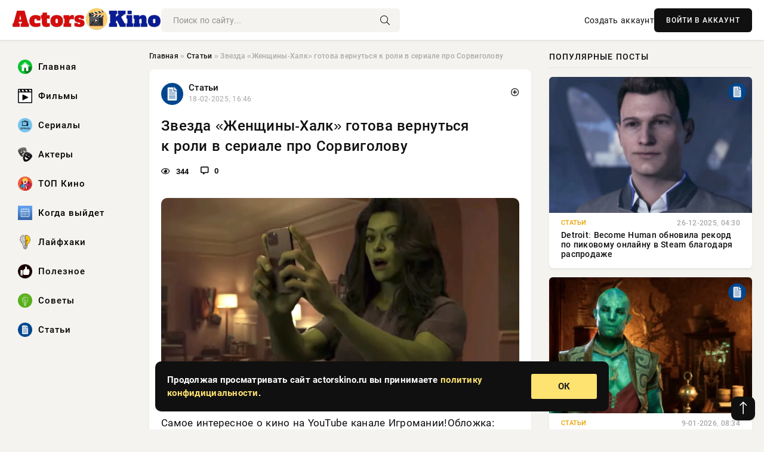

--- FILE ---
content_type: text/html; charset=utf-8
request_url: https://actorskino.ru/filmy/Boevik-film/1992-17180-obman-po-gollivudski-2021.html
body_size: 11910
content:
<!DOCTYPE html>
<html lang="ru">
   <head>
   <title>Звезда «Женщины-Халк» готова вернуться к роли в сериале про Сорвиголову » ActorsKino.ru: Ваш путеводитель в мире кино, сериалов и музыки</title>
<meta charset="utf-8">
<meta name="description" content="Самое интересное о кино на YouTube канале Игромании!Обложка: кадр сериала «Женщина-Халк»Актриса Татьяна Маслани, известная по сериалу «Женщина-Халк», не исключила возможность возвращения к роли">
<meta name="keywords" content="грядущем, YouTube, канале, Игромании, Обложка, сериала, «Женщина, Халк»Актриса, Татьяна, Маслани, известная, сериалу, интересное, Халк», возможность, возвращения, новом, Сорвиголову, «Рождённый">
<link rel="canonical" href="https://actorskino.ru/stati/1992-zvezda-zhenschiny-halk-gotova-vernutsja-k-roli-v-seriale-pro-sorvigolovu.html">
<link rel="alternate" type="application/rss+xml" title="ActorsKino.ru: Ваш путеводитель в мире кино, сериалов и музыки RSS" href="https://actorskino.ru/rss.xml">
<link rel="preconnect" href="https://actorskino.ru/" fetchpriority="high">
<meta property="twitter:title" content="Звезда «Женщины-Халк» готова вернуться к роли в сериале про Сорвиголову » ActorsKino.ru: Ваш путеводитель в мире кино, сериалов и музыки">
<meta property="twitter:url" content="https://actorskino.ru/stati/1992-zvezda-zhenschiny-halk-gotova-vernutsja-k-roli-v-seriale-pro-sorvigolovu.html">
<meta property="twitter:card" content="summary_large_image">
<meta property="twitter:image" content="https://actorskino.ru/uploads/posts/2025-02/1739892619-11739885435-18ec0a207-813a-439f-b97c-f44e68d555d9.webp">
<meta property="twitter:description" content="Самое интересное о кино на YouTube канале Игромании!Обложка: кадр сериала «Женщина-Халк»Актриса Татьяна Маслани, известная по сериалу «Женщина-Халк», не исключила возможность возвращения к роли в новом шоу про Сорвиголову («Рождённый заново»). Она не стала напрямую отвечать на вопрос о том,">
<meta property="og:type" content="article">
<meta property="og:site_name" content="ActorsKino.ru: Ваш путеводитель в мире кино, сериалов и музыки">
<meta property="og:title" content="Звезда «Женщины-Халк» готова вернуться к роли в сериале про Сорвиголову » ActorsKino.ru: Ваш путеводитель в мире кино, сериалов и музыки">
<meta property="og:url" content="https://actorskino.ru/stati/1992-zvezda-zhenschiny-halk-gotova-vernutsja-k-roli-v-seriale-pro-sorvigolovu.html">
<meta property="og:image" content="https://actorskino.ru/uploads/posts/2025-02/1739892619-11739885435-18ec0a207-813a-439f-b97c-f44e68d555d9.webp">
<meta property="og:description" content="Самое интересное о кино на YouTube канале Игромании!Обложка: кадр сериала «Женщина-Халк»Актриса Татьяна Маслани, известная по сериалу «Женщина-Халк», не исключила возможность возвращения к роли в новом шоу про Сорвиголову («Рождённый заново»). Она не стала напрямую отвечать на вопрос о том,">

<script src="/engine/classes/min/index.php?g=general&amp;v=tvtms"></script>
<script src="/engine/classes/min/index.php?f=engine/classes/js/jqueryui.js,engine/classes/js/dle_js.js,engine/classes/fancybox/fancybox.js&amp;v=tvtms" defer></script>
<script type="application/ld+json">{"@context":"https://schema.org","@graph":[{"@type":"NewsArticle","@context":"https://schema.org/","publisher":{"@type":"Organization","name":"ActorsKino.ru: Ваш путеводитель в мире кино, сериалов и музыки","logo":{"@type":"ImageObject","url":""}},"name":"Звезда «Женщины-Халк» готова вернуться к роли в сериале про Сорвиголову","headline":"Звезда «Женщины-Халк» готова вернуться к роли в сериале про Сорвиголову","mainEntityOfPage":{"@type":"WebPage","@id":"https://actorskino.ru/stati/1992-zvezda-zhenschiny-halk-gotova-vernutsja-k-roli-v-seriale-pro-sorvigolovu.html"},"datePublished":"2025-02-18T16:46:35+03:00","author":{"@type":"Person","name":"Владислав Вислоцкий","url":"https://actorskino.ru/user/%D0%92%D0%BB%D0%B0%D0%B4%D0%B8%D1%81%D0%BB%D0%B0%D0%B2+%D0%92%D0%B8%D1%81%D0%BB%D0%BE%D1%86%D0%BA%D0%B8%D0%B9/"},"image":["https://actorskino.ru/uploads/posts/2025-02/1739892619-11739885435-18ec0a207-813a-439f-b97c-f44e68d555d9.webp"],"description":"Самое интересное о кино на YouTube канале Игромании!Обложка: кадр сериала «Женщина-Халк»Актриса Татьяна Маслани, известная по сериалу «Женщина-Халк», не исключила возможность возвращения к роли в новом шоу про Сорвиголову («Рождённый заново»). Она не стала напрямую отвечать на вопрос о том,"},{"@type":"BreadcrumbList","@context":"https://schema.org/","itemListElement":[{"@type":"ListItem","position":1,"item":{"@id":"https://actorskino.ru/","name":"Главная"}},{"@type":"ListItem","position":2,"item":{"@id":"https://actorskino.ru/stati/","name":"Статьи"}},{"@type":"ListItem","position":3,"item":{"@id":"https://actorskino.ru/stati/1992-zvezda-zhenschiny-halk-gotova-vernutsja-k-roli-v-seriale-pro-sorvigolovu.html","name":"Звезда «Женщины-Халк» готова вернуться к роли в сериале про Сорвиголову"}}]}]}</script> 
      <meta name="viewport" content="width=device-width, initial-scale=1.0" />
      <meta name="msapplication-TileColor" content="#e6e6e6">   
      <meta name="theme-color" content="#101010"> 
      <link rel="preload" href="/templates/Default/css/common.css" as="style">
      <link rel="preload" href="/templates/Default/css/styles.css" as="style">
      <link rel="preload" href="/templates/Default/css/engine.css" as="style">
      <link rel="preload" href="/templates/Default/css/fontawesome.css" as="style">
      <link rel="preload" href="/templates/Default/webfonts/manrope-400.woff2" as="font" type="font/woff2" crossorigin>
      <link rel="preload" href="/templates/Default/webfonts/manrope-600.woff2" as="font" type="font/woff2" crossorigin>
      <link rel="preload" href="/templates/Default/webfonts/manrope-700.woff2" as="font" type="font/woff2" crossorigin>
      <link rel="preload" href="/templates/Default/webfonts/fa-light-300.woff2" as="font" type="font/woff2" crossorigin>
      <link href="/templates/Default/css/common.css" type="text/css" rel="stylesheet" />
      <link href="/templates/Default/css/styles.css" type="text/css" rel="stylesheet" />
      <link href="/templates/Default/css/engine.css" type="text/css" rel="stylesheet" /> 
      <link href="/templates/Default/css/fontawesome.css" type="text/css" rel="stylesheet" />
      <link rel="apple-touch-icon" sizes="256x256" href="/templates/Default/favicons/256x256.png">
      <link rel="apple-touch-icon" sizes="192x192" href="/templates/Default/favicons/192x192.png">
      <link rel="apple-touch-icon" sizes="180x180" href="/templates/Default/favicons/180x180.png">
      <link rel="apple-touch-icon" sizes="167x167" href="/templates/Default/favicons/167x167.png">
      <link rel="apple-touch-icon" sizes="152x152" href="/templates/Default/favicons/152x152.png">
      <link rel="apple-touch-icon" sizes="120x120" href="/templates/Default/favicons/120x120.png">
      <link rel="icon" type="image/png" href="/templates/Default/favicons/favicon.png">
      	<!-- Yandex.RTB -->
	<script>window.yaContextCb=window.yaContextCb||[]</script>
	<script src="https://yandex.ru/ads/system/context.js" async></script>
   </head>
   <body>
      <div class="wrapper">
         <div class="wrapper-container wrapper-main">

            <header class="header d-flex ai-center vw100">
               <a href="/" class="logo" title="ActorsKino.ru: Ваш путеводитель в мире кино, сериалов и музыки"><img src="/templates/Default/dleimages/logo.webp" alt="ActorsKino.ru: Ваш путеводитель в мире кино, сериалов и музыки"></a>
               <div class="header__search search-block flex-grow-1">
                  <form id="quicksearch" method="post">
                     <input type="hidden" name="do" value="search">
                     <input type="hidden" name="subaction" value="search">
                     <input class="search-block__input" id="story" name="story" placeholder="Поиск по сайту..." type="text" autocomplete="off">
                     <button class="search-block__btn" type="submit"><span class="fal fa-search"></span></button>
                  </form>
               </div>
               

               
               <a href="/?do=register" class="header__link">Создать аккаунт</a>
               <button class="header__btn-login js-show-login">ВОЙТИ В АККАУНТ</button>
               

               <button class="header__btn-menu d-none js-show-mobile-menu"><span class="fal fa-bars"></span></button>
            </header>

            <div class="content">
               <div class="cols">

                  <!-- MENU START -->
                  <aside class="col-side">
                     <ul class="side-nav js-this-in-mobile-menu">
                        <li><a href="/"><img src="/uploads/icons/home.webp" class="img_menu"> Главная</a></li>
                        <li><a href="/filmy/"><img src="/uploads/icons/filmy.webp" class="img_menu"> Фильмы</a></li>
                        <li><a href="/serialy/"><img src="/uploads/icons/serialy.webp" class="img_menu"> Сериалы</a></li>
                        <li><a href="/aktery/"><img src="/uploads/icons/aktery.webp" class="img_menu"> Актеры</a></li>
                        <li><a href="/top-kino/"><img src="/uploads/icons/top-kino.webp" class="img_menu"> ТОП Кино</a></li>
                        <li><a href="/kogda-vyjdet/"><img src="/uploads/icons/kogda-vyjdet.webp" class="img_menu"> Когда выйдет</a></li>
                        <li><a href="/lajfhaki/"><img src="/uploads/icons/lajfhaki.webp" class="img_menu"> Лайфхаки</a></li>
                        <li><a href="/poleznoe/"><img src="/uploads/icons/poleznoe.webp" class="img_menu"> Полезное</a></li>
                        <li><a href="/sovety/"><img src="/uploads/icons/sovety.webp" class="img_menu"> Советы</a></li>
                        <li><a href="/stati/"><img src="/uploads/icons/stati.webp" class="img_menu"> Статьи</a></li>
                     </ul>
                  </aside>
                  <!-- MENU END -->
                  
                  <main class="col-main">
                    
                         
                        <div class="speedbar"><div class="over"><a href="https://actorskino.ru/">Главная</a>  »  <a href="https://actorskino.ru/stati/">Статьи</a>  »  Звезда «Женщины-Халк» готова вернуться к роли в сериале про Сорвиголову</div></div>
                        

                     <div class="content-block d-grid" id="content-block">
                        

                        
                        <div class="short">
	<div class="info-block">
	   <div class="info-body">
		  <a href="https://actorskino.ru/stati/" class="info-img" title="Статьи"><img src="/uploads/icons/stati.webp" alt="Статьи"></a>
		  <div class="info-title"><a href="https://actorskino.ru/stati/" class="author_name">Статьи</a></div>
		  <div class="info-meta">
			 <time datetime="18-02-2025, 16:46" class="ago" title="18-02-2025, 16:46">18-02-2025, 16:46</time>
			 
		  </div>
	   </div>
        <div class="dosuga-post-head-mark">    
            <a href="#" class="js-show-login" title="Сохранить"><i class="far fa-plus-circle"></i></a>
                    
		</div> 
	</div>
	<div class="yz_short_body">
	   <h1 class="dn-short-t">Звезда «Женщины-Халк» готова вернуться к роли в сериале про Сорвиголову</h1>
	   <div class="content_top_met">
	   	  <div class="f_eye"><i class="far fa-eye"></i> 344</div>
		  <a id="dle-comm-link" href="#comment">
			 <div class="f_link"><i class="far fa-comment-alt"></i> 0</div>
		  </a>
		  <div class="f_info">
		  </div>
	   </div>
	   <div class="page__text full-text clearfix">
	   	  <div style="margin-bottom: 20px">
		 	 
		  </div>
		  <div align="center"><!--TBegin:https://actorskino.ru/uploads/posts/2025-02/1739892619-11739885435-18ec0a207-813a-439f-b97c-f44e68d555d9.webp|--><a href="https://actorskino.ru/uploads/posts/2025-02/1739892619-11739885435-18ec0a207-813a-439f-b97c-f44e68d555d9.webp" class="highslide" target="_blank"><img src="/uploads/posts/2025-02/thumbs/1739892619-11739885435-18ec0a207-813a-439f-b97c-f44e68d555d9.webp" style="max-width:100%;" alt=""></a><!--TEnd--></div>Самое интересное о кино на YouTube канале Игромании!Обложка: кадр сериала «Женщина-Халк»Актриса Татьяна Маслани, известная по сериалу <b>«Женщина-Халк»</b>, не исключила возможность возвращения к роли в новом шоу про Сорвиголову (<b>«Рождённый заново»</b>).<br><br>Она не стала напрямую отвечать на вопрос о том, появится ли в грядущем сериале героиня, но отметила, что ей понравилось работать с Чарли Коксом, который появлялся в образе Мэтта Мёрдока в «Халке».<br><br><blockquote class="Blockquote_blockquote__kwgou"><br>Хотела бы я «родиться заново»? Конечно, он [Кокс] был прекрасен. Очень весёлый, отличный партнёр в этом деле. И я думаю, что ему отлично удалось адаптировать уже существующего персонажа под новый тон, сохранив ключевые черты героя, и это уже тогда было очень смешно.<br><br></blockquote><br>Впрочем, вряд ли фанаты «Сорвиголовы» в массе своей захотят снова видеть на экране Женщину-Халк, учитывая разгромные оценки оригинального сериала — его ругали за слабую работу с персонажами, дурацкий юмор, плохую графику и другие проблемы.<br><br>Результат оказался настолько непопулярным, что шоу просто не стали продолжать после первого сезона. К тому же у той истории был юмористический тон, что странно бы смотрелось в мире мрачного сюжета о Сорвиголове.<br><br><div align="center"><iframe class="YoutubeIframeEmbed_youtube_frame__mh8oq" title="7xALolZzhSM?si=aT1_vhhmVgXqX8W0" src="https://www.youtube.com/embed/7xALolZzhSM?si=aT1_vhhmVgXqX8W0?feature=oembed" frameBorder="0" allowfullscreen=""></iframe></div>Премьера «Рождённого заново», где вернулась большая часть актёров оригинального сериала Netflix, состоится уже 4 марта — свежее шоу будет не менее жестоким, чем и прошлая история.<br><br>По данным СМИ, авторы уже занимаются съёмками второго сезона проекта.
		  <div style="margin-top: 20px">
		  	
		  </div>
	   </div>
	</div>
	<div class="page__tags d-flex">
	   
	</div>
	<div class="content_like">
	   <div class="df_like">
		  <a href="#" onclick="doRate('plus', '1992'); return false;" >
		  <i title="Мне нравится" class="far fa-thumbs-up"></i> <span><span data-likes-id="1992">0</span></span>
		  </a>
	   </div>
	   <div class="df_dlike">
		  <a href="#" onclick="doRate('minus', '1992'); return false;" >
		  <i title="Мне не нравится" class="far fa-thumbs-down"></i> <span><span data-dislikes-id="1992">0</span></span>
		  </a>
	   </div>
	</div>
	<div class="content_footer">
	   <script src="https://yastatic.net/share2/share.js"></script>
	   <div class="ya-share2" data-curtain data-shape="round" data-color-scheme="whiteblack" data-services="vkontakte,odnoklassniki,telegram,whatsapp"></div>
	   <div class="f_info">
		  <a href="javascript:AddComplaint('1992', 'news')"> 
		  <div class="more_jaloba">
			 <svg fill="none" width="15" height="15" stroke="currentColor" stroke-width="1.5" viewBox="0 0 24 24" xmlns="http://www.w3.org/2000/svg" aria-hidden="true">
				<path stroke-linecap="round" stroke-linejoin="round" d="M12 9v3.75m9-.75a9 9 0 11-18 0 9 9 0 0118 0zm-9 3.75h.008v.008H12v-.008z"></path>
			 </svg>
			 ЖАЛОБА
		  </div>
		  </a>
	   </div>
	</div>
 </div>
 <div class="page__comments sect__header">
	<div class="page__comments-header">
		<div class="page__comments-title">0 комментариев</div>
		<div class="page__comments-info">
			<span class="fal fa-exclamation-circle"></span>
			Обсудим?
		</div>
	
	</div>
	<!--dleaddcomments-->
	<!--dlecomments-->
 </div>
 <section class="sect">
	<div class="sect__header sect__title" style="font-weight: 500; font-size: 24px;">Смотрите также:</div>
	<div class="sect__content d-grid">
	   <div class="popular grid-item">
   <div class="popular__img img-responsive">
      <img loading="lazy" src="/uploads/posts/2025-01/thumbs/1738251018-11738245610-1ec0bc96f-1a76-4d80-b460-fb913a44f888.webp" alt="Винсент ДʼОнофрио намекнул на важные для MCU события в «Сорвиголове»">
      <div class="item__category pi-center"><img src="/uploads/icons/stati.webp"></div> 
   </div>
   <div class="meta_block">
      <div class="meta_block_cat">Фильмы</div>
      <time class="meta_block_date" datetime="30-01-2025, 17:02">30-01-2025, 17:02</time>   
   </div>
   <div class="popular__desc">
      <a class="popular__title expand-link" href="https://actorskino.ru/filmy/1236-vinsent-donofrio-nameknul-na-vazhnye-dlja-mcu-sobytija-v-sorvigolove.html">Винсент ДʼОнофрио намекнул на важные для MCU события в «Сорвиголове»</a>
   </div>
 </div><div class="popular grid-item">
   <div class="popular__img img-responsive">
      <img loading="lazy" src="/uploads/posts/2025-01/thumbs/1737847813-11737840617-1f9ee5fe4-94ca-4567-a885-faedb06559b1.webp" alt="Шоураннер «Сорвиголовы» рассказал о связке нового шоу с оригинальным от Netflix">
      <div class="item__category pi-center"><img src="/uploads/icons/stati.webp"></div> 
   </div>
   <div class="meta_block">
      <div class="meta_block_cat">Статьи</div>
      <time class="meta_block_date" datetime="26-01-2025, 00:48">26-01-2025, 00:48</time>   
   </div>
   <div class="popular__desc">
      <a class="popular__title expand-link" href="https://actorskino.ru/stati/1060-shouranner-sorvigolovy-rasskazal-o-svjazke-novogo-shou-s-originalnym-ot-netflix.html">Шоураннер «Сорвиголовы» рассказал о связке нового шоу с оригинальным от Netflix</a>
   </div>
 </div><div class="popular grid-item">
   <div class="popular__img img-responsive">
      <img loading="lazy" src="/uploads/posts/2025-02/thumbs/1739547015-11739541633-1cc63dc32-6822-425e-a012-7f044781939e.webp" alt="СМИ сообщили о старте съёмок второго сезона «Сорвиголовы»">
      <div class="item__category pi-center"><img src="/uploads/icons/stati.webp"></div> 
   </div>
   <div class="meta_block">
      <div class="meta_block_cat">Статьи</div>
      <time class="meta_block_date" datetime="14-02-2025, 16:31">14-02-2025, 16:31</time>   
   </div>
   <div class="popular__desc">
      <a class="popular__title expand-link" href="https://actorskino.ru/stati/1847-smi-soobschili-o-starte-semok-vtorogo-sezona-sorvigolovy.html">СМИ сообщили о старте съёмок второго сезона «Сорвиголовы»</a>
   </div>
 </div><div class="popular grid-item">
   <div class="popular__img img-responsive">
      <img loading="lazy" src="/uploads/posts/2025-01/thumbs/1737813817-11737226842-1bf07d0a3-41df-485b-b919-089dbd120ab4.webp" alt="Фанаты начали строить теории о смерти героев после трейлера «Сорвиголовы»">
      <div class="item__category pi-center"><img src="/uploads/icons/stati.webp"></div> 
   </div>
   <div class="meta_block">
      <div class="meta_block_cat">Фильмы</div>
      <time class="meta_block_date" datetime="25-01-2025, 16:28">25-01-2025, 16:28</time>   
   </div>
   <div class="popular__desc">
      <a class="popular__title expand-link" href="https://actorskino.ru/filmy/727-fanaty-nachali-stroit-teorii-o-smerti-geroev-posle-trejlera-sorvigolovy.html">Фанаты начали строить теории о смерти героев после трейлера «Сорвиголовы»</a>
   </div>
 </div><div class="popular grid-item">
   <div class="popular__img img-responsive">
      <img loading="lazy" src="/uploads/posts/2025-02/thumbs/1739251816-11739246432-161c2029f-94b5-48e6-8a3b-2c76506d8473.webp" alt="Авторы сериала «Сорвиголова: Рождённый заново» обещают устроить жестокий экшен">
      <div class="item__category pi-center"><img src="/uploads/icons/stati.webp"></div> 
   </div>
   <div class="meta_block">
      <div class="meta_block_cat">Статьи</div>
      <time class="meta_block_date" datetime="11-02-2025, 07:00">11-02-2025, 07:00</time>   
   </div>
   <div class="popular__desc">
      <a class="popular__title expand-link" href="https://actorskino.ru/stati/1686-avtory-seriala-sorvigolova-rozhdennyj-zanovo-obeschajut-ustroit-zhestokij-jekshen.html">Авторы сериала «Сорвиголова: Рождённый заново» обещают устроить жестокий экшен</a>
   </div>
 </div><div class="popular grid-item">
   <div class="popular__img img-responsive">
      <img loading="lazy" src="/uploads/posts/2025-02/thumbs/1739287819-11739286054-1cd507d62-6d4f-436b-92a5-af2c71c28a7c.webp" alt="Возвращение старых героев «Сорвиголовы» было ключом перезагрузки шоу Disney">
      <div class="item__category pi-center"><img src="/uploads/icons/stati.webp"></div> 
   </div>
   <div class="meta_block">
      <div class="meta_block_cat">Статьи</div>
      <time class="meta_block_date" datetime="11-02-2025, 18:07">11-02-2025, 18:07</time>   
   </div>
   <div class="popular__desc">
      <a class="popular__title expand-link" href="https://actorskino.ru/stati/1707-vozvraschenie-staryh-geroev-sorvigolovy-bylo-kljuchom-perezagruzki-shou-disney.html">Возвращение старых героев «Сорвиголовы» было ключом перезагрузки шоу Disney</a>
   </div>
 </div><div class="popular grid-item">
   <div class="popular__img img-responsive">
      <img loading="lazy" src="/uploads/posts/2025-01/thumbs/1737977410-11737970213-15124927c-6ca2-4e26-80bc-206fcdb50418.webp" alt="Автор нового «Сорвиголовы» сравнил сериал с «Кланом Сопрано» HBO">
      <div class="item__category pi-center"><img src="/uploads/icons/stati.webp"></div> 
   </div>
   <div class="meta_block">
      <div class="meta_block_cat">Фильмы</div>
      <time class="meta_block_date" datetime="27-01-2025, 13:52">27-01-2025, 13:52</time>   
   </div>
   <div class="popular__desc">
      <a class="popular__title expand-link" href="https://actorskino.ru/filmy/1094-avtor-novogo-sorvigolovy-sravnil-serial-s-klanom-soprano-hbo.html">Автор нового «Сорвиголовы» сравнил сериал с «Кланом Сопрано» HBO</a>
   </div>
 </div><div class="popular grid-item">
   <div class="popular__img img-responsive">
      <img loading="lazy" src="/uploads/posts/2025-02/thumbs/1738675818-11738672206-17a40df14-b061-4805-8329-00e94d82b6b6.webp" alt="Хоррор «Обезьяна» заработал очень позитивные оценки критиков">
      <div class="item__category pi-center"><img src="/uploads/icons/stati.webp"></div> 
   </div>
   <div class="meta_block">
      <div class="meta_block_cat">Статьи</div>
      <time class="meta_block_date" datetime="4-02-2025, 15:51">4-02-2025, 15:51</time>   
   </div>
   <div class="popular__desc">
      <a class="popular__title expand-link" href="https://actorskino.ru/stati/1421-horror-obezjana-zarabotal-ochen-pozitivnye-ocenki-kritikov.html">Хоррор «Обезьяна» заработал очень позитивные оценки критиков</a>
   </div>
 </div><div class="popular grid-item">
   <div class="popular__img img-responsive">
      <img loading="lazy" src="/uploads/posts/2025-01/thumbs/1737813801-11737226821-1d5f3c651-e1f3-4b6a-87e1-a8360aeedac3.webp" alt="В сети появился новый трейлер хоррора «Обезьяна» по рассказу Стивена Кинга">
      <div class="item__category pi-center"><img src="/uploads/icons/stati.webp"></div> 
   </div>
   <div class="meta_block">
      <div class="meta_block_cat">Фильмы</div>
      <time class="meta_block_date" datetime="25-01-2025, 15:07">25-01-2025, 15:07</time>   
   </div>
   <div class="popular__desc">
      <a class="popular__title expand-link" href="https://actorskino.ru/filmy/722-v-seti-pojavilsja-novyj-trejler-horrora-obezjana-po-rasskazu-stivena-kinga.html">В сети появился новый трейлер хоррора «Обезьяна» по рассказу Стивена Кинга</a>
   </div>
 </div><div class="popular grid-item">
   <div class="popular__img img-responsive">
      <img loading="lazy" src="/uploads/posts/2025-01/thumbs/1737813825-11737226852-189b8ea51-9eb3-41c6-a42c-5049e9d66c99.webp" alt="В первом трейлере шоу «Сорвиголова: Рождённый заново» показали ключевых героев">
      <div class="item__category pi-center"><img src="/uploads/icons/stati.webp"></div> 
   </div>
   <div class="meta_block">
      <div class="meta_block_cat">Фильмы</div>
      <time class="meta_block_date" datetime="25-01-2025, 15:50">25-01-2025, 15:50</time>   
   </div>
   <div class="popular__desc">
      <a class="popular__title expand-link" href="https://actorskino.ru/filmy/730-v-pervom-trejlere-shou-sorvigolova-rozhdennyj-zanovo-pokazali-kljuchevyh-geroev.html">В первом трейлере шоу «Сорвиголова: Рождённый заново» показали ключевых героев</a>
   </div>
 </div><div class="popular grid-item">
   <div class="popular__img img-responsive">
      <img loading="lazy" src="/uploads/posts/2025-01/thumbs/1738078210-11738072809-18e1159d6-04f6-4aa3-bfe5-b46c57c28760.webp" alt="Звезда «Это всё Агата» заявила, что сериал не получит второй сезон">
      <div class="item__category pi-center"><img src="/uploads/icons/stati.webp"></div> 
   </div>
   <div class="meta_block">
      <div class="meta_block_cat">Фильмы</div>
      <time class="meta_block_date" datetime="28-01-2025, 17:27">28-01-2025, 17:27</time>   
   </div>
   <div class="popular__desc">
      <a class="popular__title expand-link" href="https://actorskino.ru/filmy/1146-zvezda-jeto-vse-agata-zajavila-chto-serial-ne-poluchit-vtoroj-sezon.html">Звезда «Это всё Агата» заявила, что сериал не получит второй сезон</a>
   </div>
 </div><div class="popular grid-item">
   <div class="popular__img img-responsive">
      <img loading="lazy" src="/uploads/posts/2025-01/thumbs/1737813706-11737210618-14ff0a14c-5542-4d5b-8a4d-d4eb8cb15d89.webp" alt="Кэмерон Диас готова вернуться к своей роли в сиквеле «Маски»">
      <div class="item__category pi-center"><img src="/uploads/icons/stati.webp"></div> 
   </div>
   <div class="meta_block">
      <div class="meta_block_cat">Статьи</div>
      <time class="meta_block_date" datetime="25-01-2025, 15:47">25-01-2025, 15:47</time>   
   </div>
   <div class="popular__desc">
      <a class="popular__title expand-link" href="https://actorskino.ru/stati/698-kjemeron-dias-gotova-vernutsja-k-svoej-roli-v-sikvele-maski.html">Кэмерон Диас готова вернуться к своей роли в сиквеле «Маски»</a>
   </div>
 </div>
	</div>
 </section>

                        

                     </div>
                  </main>

                  <aside class="col-side">

                     <div class="side-block">
                        <div class="side-block__title">Популярные посты</div>
                        <div class="side-block__content">
                        <div class="popular grid-item">
   <div class="popular__img img-responsive">
      <img loading="lazy" src="/uploads/posts/2025-12/thumbs/1766714409-11766713503-11c469226-d5b4-4dc4-a692-237e42b2bc17.webp" alt="Detroit: Become Human обновила рекорд по пиковому онлайну в Steam благодаря распродаже">
      <div class="item__category pi-center"><img src="/uploads/icons/stati.webp"></div> 
   </div>
   <div class="meta_block">
      <div class="meta_block_cat">Статьи</div>
      <time class="meta_block_date" datetime="26-12-2025, 04:30">26-12-2025, 04:30</time>   
   </div>
   <div class="popular__desc">
      <a class="popular__title expand-link" href="https://actorskino.ru/stati/12313-detroit-become-human-obnovila-rekord-po-pikovomu-onlajnu-v-steam-blagodarja-rasprodazhe.html">Detroit: Become Human обновила рекорд по пиковому онлайну в Steam благодаря распродаже</a>
   </div>
 </div><div class="popular grid-item">
   <div class="popular__img img-responsive">
      <img loading="lazy" src="/uploads/posts/2026-01/thumbs/1767942911-11767942006-15f391a73-d7aa-471c-a1d3-172215e8782d.webp" alt="Avowed авторов Fallout: New Vegas и The Outer Worlds выйдет на PS5 уже 17 февраля">
      <div class="item__category pi-center"><img src="/uploads/icons/stati.webp"></div> 
   </div>
   <div class="meta_block">
      <div class="meta_block_cat">Статьи</div>
      <time class="meta_block_date" datetime="9-01-2026, 08:34">9-01-2026, 08:34</time>   
   </div>
   <div class="popular__desc">
      <a class="popular__title expand-link" href="https://actorskino.ru/stati/12618-avowed-avtorov-fallout-new-vegas-i-the-outer-worlds-vyjdet-na-ps5-uzhe-17-fevralja.html">Avowed авторов Fallout: New Vegas и The Outer Worlds выйдет на PS5 уже 17 февраля</a>
   </div>
 </div><div class="popular grid-item">
   <div class="popular__img img-responsive">
      <img loading="lazy" src="/uploads/posts/2026-01/thumbs/1768479316-11768478417-10395ad5d-b15a-4ec9-9bb7-81c9dd712fc1.webp" alt="Forza Horizon 5 опередила почти все игры студий PlayStation по продажам на PS5 за 2025 год">
      <div class="item__category pi-center"><img src="/uploads/icons/stati.webp"></div> 
   </div>
   <div class="meta_block">
      <div class="meta_block_cat">Статьи</div>
      <time class="meta_block_date" datetime="15-01-2026, 14:57">15-01-2026, 14:57</time>   
   </div>
   <div class="popular__desc">
      <a class="popular__title expand-link" href="https://actorskino.ru/stati/12888-forza-horizon-5-operedila-pochti-vse-igry-studij-playstation-po-prodazham-na-ps5-za-2025-god.html">Forza Horizon 5 опередила почти все игры студий PlayStation по продажам на PS5 за 2025 год</a>
   </div>
 </div><div class="popular grid-item">
   <div class="popular__img img-responsive">
      <img loading="lazy" src="/uploads/posts/2026-01/thumbs/1768293022-11768292113-130be2653-80e0-48e3-881f-6eac1027ac0a.webp" alt="Экс-капитан Team Spirit по CS2 станет комментатором на BLAST Bounty Winter 2026">
      <div class="item__category pi-center"><img src="/uploads/icons/stati.webp"></div> 
   </div>
   <div class="meta_block">
      <div class="meta_block_cat">Статьи</div>
      <time class="meta_block_date" datetime="13-01-2026, 10:33">13-01-2026, 10:33</time>   
   </div>
   <div class="popular__desc">
      <a class="popular__title expand-link" href="https://actorskino.ru/stati/12732-jeks-kapitan-team-spirit-po-cs2-stanet-kommentatorom-na-blast-bounty-winter-2026.html">Экс-капитан Team Spirit по CS2 станет комментатором на BLAST Bounty Winter 2026</a>
   </div>
 </div>                           
                        </div>
                     </div>
                     <div class="side-block">
                        <div class="side-block__title">Выбор редакции</div>
                        <div class="side-block__content">
                        <div class="int d-flex ai-center">
    <div class="int__img img-fit-cover">
       <img loading="lazy" src="/uploads/posts/2026-01/thumbs/1767942911-11767942006-15f391a73-d7aa-471c-a1d3-172215e8782d.webp" alt="Avowed авторов Fallout: New Vegas и The Outer Worlds выйдет на PS5 уже 17 февраля">
    </div>
    <div class="int__desc flex-grow-1">
       <a class="int__title expand-link" href="https://actorskino.ru/stati/12618-avowed-avtorov-fallout-new-vegas-i-the-outer-worlds-vyjdet-na-ps5-uzhe-17-fevralja.html">
          <div class="line-clamp">Avowed авторов Fallout: New Vegas и The Outer Worlds выйдет на PS5 уже 17 февраля</div>
       </a>
    </div>
 </div><div class="int d-flex ai-center">
    <div class="int__img img-fit-cover">
       <img loading="lazy" src="/uploads/posts/2026-01/thumbs/1768826717-11768825839-116ad3d78-f37b-4b0d-9719-7be51a8bca06.webp" alt="Капитан Team Spirit по Counter-Strike 2 объяснил, как раскрыть потенциал tN1R в команде">
    </div>
    <div class="int__desc flex-grow-1">
       <a class="int__title expand-link" href="https://actorskino.ru/stati/13062-kapitan-team-spirit-po-counter-strike-2-objasnil-kak-raskryt-potencial-tn1r-v-komande.html">
          <div class="line-clamp">Капитан Team Spirit по Counter-Strike 2 объяснил, как раскрыть потенциал tN1R в команде</div>
       </a>
    </div>
 </div><div class="int d-flex ai-center">
    <div class="int__img img-fit-cover">
       <img loading="lazy" src="/uploads/posts/2025-12/thumbs/1767117618-11767116704-1df0057df-51c6-4594-8e61-87bdc9e92091.webp" alt="Хоррор Reanimal получил жуткий трейлер демоверсии">
    </div>
    <div class="int__desc flex-grow-1">
       <a class="int__title expand-link" href="https://actorskino.ru/stati/12523-horror-reanimal-poluchil-zhutkij-trejler-demoversii.html">
          <div class="line-clamp">Хоррор Reanimal получил жуткий трейлер демоверсии</div>
       </a>
    </div>
 </div><div class="int d-flex ai-center">
    <div class="int__img img-fit-cover">
       <img loading="lazy" src="/uploads/posts/2025-12/thumbs/1766779222-11766778317-129da2468-d7d3-4f1a-a43f-43969d558812.webp" alt="Escape from Tarkov «создана для удовлетворения, а не для веселья» — заявили разработчики">
    </div>
    <div class="int__desc flex-grow-1">
       <a class="int__title expand-link" href="https://actorskino.ru/stati/12371-escape-from-tarkov-sozdana-dlja-udovletvorenija-a-ne-dlja-veselja-zajavili-razrabotchiki.html">
          <div class="line-clamp">Escape from Tarkov «создана для удовлетворения, а не для веселья» — заявили разработчики</div>
       </a>
    </div>
 </div>  
                        </div>
                     </div>

                     <!--ce885011--><!--ce885011--><!--593b884a--><!--593b884a-->

                     <div class="side-block side-block--sticky hm">
                        
                     </div>

                  </aside>

               </div>
               <!-- END COLS -->
            </div>

         <!-- FOOTER START -->
         <footer class="footer d-flex ai-center vw100">
            <div class="footer__copyright">
               <a href="/o-proekte.html" rel="nofollow">О проекте</a>
               <a href="/redakcija.html" rel="nofollow">Редакция</a>
               <a href="/politika-konfidencialnosti.html" rel="nofollow">Политика конфиденциальности</a>
               <a href="/kontakty.html" rel="nofollow">Реклама</a> 
               <a href="/kontakty.html" rel="nofollow">Контакты</a>
            </div>
            <div class="footer__text icon-at-left" style="line-height: 20px;">
               Использование любых материалов, размещённых на сайте, разрешается при условии активной ссылки на наш сайт.
               При копировании материалов для интернет-изданий – обязательна прямая открытая для поисковых систем гиперссылка. Ссылка должна быть размещена в независимости от полного либо частичного использования материалов. Гиперссылка (для интернет- изданий) – должна быть размещена в подзаголовке или в первом абзаце материала.
               Все материалы, содержащиеся на веб-сайте actorskino.ru, защищены законом об авторском праве. Фотографии и прочие материалы являются собственностью их авторов и представлены исключительно для некоммерческого использования и ознакомления , если не указано иное. Несанкционированное использование таких материалов может нарушать закон об авторском праве, торговой марке и другие законы.
               <p class="copyright mb-0" style="margin-top: 20px;">Copyright &copy; 2026, ActorsKino.ru: Ваш путеводитель в мире кино, сериалов и музыки. Все права защищены.</p>
               <div class="adult_foot">18+</div>
            </div>
         </footer>
         <!-- FOOTER END -->

         </div>
         <!-- END WRAPPER-MAIN -->
      </div>
      <!-- END WRAPPER -->
      
      <script>
<!--
var dle_root       = '/';
var dle_admin      = '';
var dle_login_hash = '48ded4d5bf31078fbc523a58a49bc6f768cb5293';
var dle_group      = 5;
var dle_link_type  = 1;
var dle_skin       = 'Default';
var dle_wysiwyg    = 1;
var dle_min_search = '4';
var dle_act_lang   = ["Подтвердить", "Отмена", "Вставить", "Отмена", "Сохранить", "Удалить", "Загрузка. Пожалуйста, подождите..."];
var menu_short     = 'Быстрое редактирование';
var menu_full      = 'Полное редактирование';
var menu_profile   = 'Просмотр профиля';
var menu_send      = 'Отправить сообщение';
var menu_uedit     = 'Админцентр';
var dle_info       = 'Информация';
var dle_confirm    = 'Подтверждение';
var dle_prompt     = 'Ввод информации';
var dle_req_field  = ["Заполните поле с именем", "Заполните поле с сообщением", "Заполните поле с темой сообщения"];
var dle_del_agree  = 'Вы действительно хотите удалить? Данное действие невозможно будет отменить';
var dle_spam_agree = 'Вы действительно хотите отметить пользователя как спамера? Это приведёт к удалению всех его комментариев';
var dle_c_title    = 'Отправка жалобы';
var dle_complaint  = 'Укажите текст Вашей жалобы для администрации:';
var dle_mail       = 'Ваш e-mail:';
var dle_big_text   = 'Выделен слишком большой участок текста.';
var dle_orfo_title = 'Укажите комментарий для администрации к найденной ошибке на странице:';
var dle_p_send     = 'Отправить';
var dle_p_send_ok  = 'Уведомление успешно отправлено';
var dle_save_ok    = 'Изменения успешно сохранены. Обновить страницу?';
var dle_reply_title= 'Ответ на комментарий';
var dle_tree_comm  = '0';
var dle_del_news   = 'Удалить статью';
var dle_sub_agree  = 'Вы действительно хотите подписаться на комментарии к данной публикации?';
var dle_unsub_agree  = 'Вы действительно хотите отписаться от комментариев к данной публикации?';
var dle_captcha_type  = '0';
var dle_share_interesting  = ["Поделиться ссылкой на выделенный текст", "Twitter", "Facebook", "Вконтакте", "Прямая ссылка:", "Нажмите правой клавишей мыши и выберите «Копировать ссылку»"];
var DLEPlayerLang     = {prev: 'Предыдущий',next: 'Следующий',play: 'Воспроизвести',pause: 'Пауза',mute: 'Выключить звук', unmute: 'Включить звук', settings: 'Настройки', enterFullscreen: 'На полный экран', exitFullscreen: 'Выключить полноэкранный режим', speed: 'Скорость', normal: 'Обычная', quality: 'Качество', pip: 'Режим PiP'};
var DLEGalleryLang    = {CLOSE: 'Закрыть (Esc)', NEXT: 'Следующее изображение', PREV: 'Предыдущее изображение', ERROR: 'Внимание! Обнаружена ошибка', IMAGE_ERROR: 'Не удалось загрузить изображение', TOGGLE_SLIDESHOW: 'Просмотр слайдшоу',TOGGLE_FULLSCREEN: 'Полноэкранный режим', TOGGLE_THUMBS: 'Включить / Выключить уменьшенные копии', ITERATEZOOM: 'Увеличить / Уменьшить', DOWNLOAD: 'Скачать изображение' };
var DLEGalleryMode    = 1;
var DLELazyMode       = 0;
var allow_dle_delete_news   = false;

jQuery(function($){
					setTimeout(function() {
						$.get(dle_root + "engine/ajax/controller.php?mod=adminfunction", { 'id': '1992', action: 'newsread', user_hash: dle_login_hash });
					}, 5000);
});
//-->
</script>
      

<div class="login login--not-logged d-none">
   <div class="login__header d-flex jc-space-between ai-center">
      <div class="login__title stretch-free-width ws-nowrap">Войти <a href="/?do=register">Регистрация</a></div>
      <div class="login__close"><span class="fal fa-times"></span></div>
   </div>
   <form method="post">
      <div class="login__content">
         <div class="login__row">
            <div class="login__caption">E-mail:</div>
            <div class="login__input"><input type="text" name="login_name" id="login_name" placeholder="Ваш e-mail"></div>
            <span class="fal fa-at"></span>
         </div>
         <div class="login__row">
            <div class="login__caption">Пароль: <a href="/?do=lostpassword">Забыли пароль?</a></div>
            <div class="login__input"><input type="password" name="login_password" id="login_password" placeholder="Ваш пароль"></div>
            <span class="fal fa-lock"></span>
         </div>
         <label class="login__row checkbox" for="login_not_save">
         <input type="checkbox" name="login_not_save" id="login_not_save" value="1">
         <span>Не запоминать меня</span>
         </label>
         <div class="login__row">
            <button onclick="submit();" type="submit" title="Вход">Войти на сайт</button>
            <input name="login" type="hidden" id="login" value="submit">
         </div>
      </div>
      <div class="login__social">
         <div class="login__social-caption">Или войти через</div>
         <div class="login__social-btns">
            <a href="" rel="nofollow" target="_blank"><img loading="lazy" src="/templates/Default/dleimages/vk.svg" alt></a>
            <a href="" rel="nofollow" target="_blank"><img loading="lazy" src="/templates/Default/dleimages/ok.svg" alt></a>
            <a href="" rel="nofollow" target="_blank"><img loading="lazy" src="/templates/Default/dleimages/mail.svg" alt></a>
            <a href="" rel="nofollow" target="_blank"><img loading="lazy" src="/templates/Default/dleimages/yandex.svg" alt></a>
         </div>
      </div>
   </form>
</div>

      <div id="scrolltop" style="display: block;"><span class="fal fa-long-arrow-up"></span></div>
      <div class="message-alert">
         <div class="message-alert-in">
            <div class="message-alert-desc">
               <div class="message-alert-text">Продолжая просматривать сайт actorskino.ru вы принимаете <a href="/politika-konfidencialnosti.html">политику конфидициальности</a>.</div>
            </div>
            <div class="message-alert-btns">
               <div class="message-btn message-btn-yes">ОК</div>
            </div>
         </div>
      </div>

      <script src="/templates/Default/js/libs.js"></script>

      
      
      

   <script defer src="https://static.cloudflareinsights.com/beacon.min.js/vcd15cbe7772f49c399c6a5babf22c1241717689176015" integrity="sha512-ZpsOmlRQV6y907TI0dKBHq9Md29nnaEIPlkf84rnaERnq6zvWvPUqr2ft8M1aS28oN72PdrCzSjY4U6VaAw1EQ==" data-cf-beacon='{"version":"2024.11.0","token":"cfca5978d7cf4c1287eba8eb3f9edf3c","r":1,"server_timing":{"name":{"cfCacheStatus":true,"cfEdge":true,"cfExtPri":true,"cfL4":true,"cfOrigin":true,"cfSpeedBrain":true},"location_startswith":null}}' crossorigin="anonymous"></script>
</body>
</html>